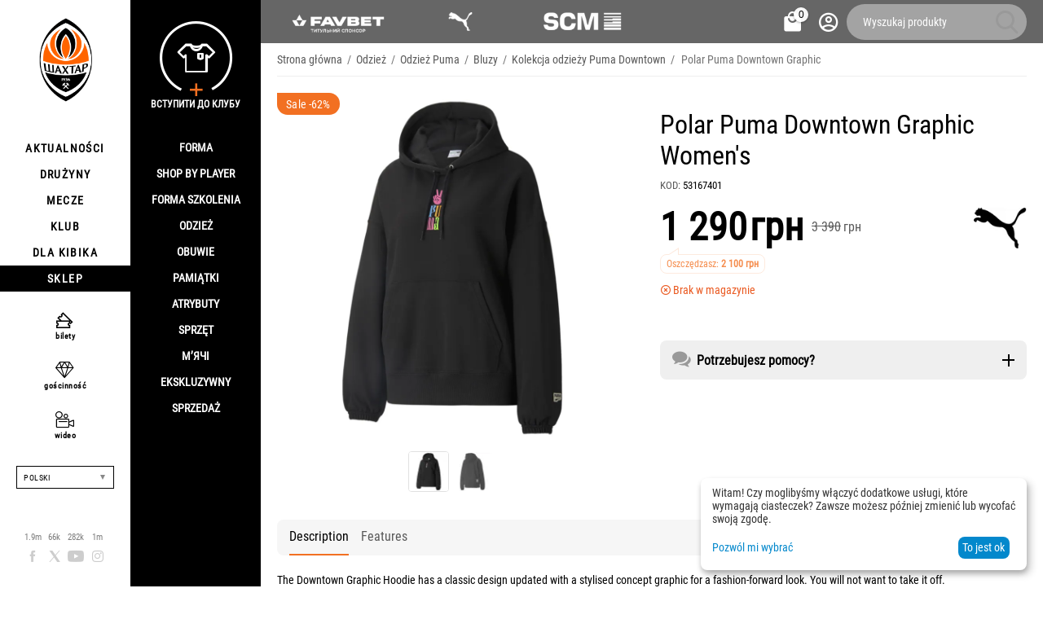

--- FILE ---
content_type: text/html; charset=utf-8
request_url: https://shop.shakhtar.com/pl/hudi-downtown-graphic-womens-2/
body_size: 21215
content:
<!DOCTYPE html>
<html 
class="
sticky-top-panel "    lang="pl"
    dir="ltr"
    class=" "
>
<head>
<title>Kup Polar Puma Downtown Graphic Women&#039;s | 53167401 | Oficjalny sklep internetowy klubu piłkarskiego Shakhtar</title>
<base href="https://shop.shakhtar.com/" />
<meta http-equiv="Content-Type" content="text/html; charset=utf-8" data-ca-mode="" />
<meta name="viewport" content="width=device-width, initial-scale=1, user-scalable=no, viewport-fit=cover" />
<meta name="description" content="W magazynie. Oryginalny! Kup Polar Puma Downtown Graphic | 53167401 | Niskie ceny, oryginalne produkty, gwarancja jakości. Kup z dostawą do dowolnego miasta w Polsce." />

    <meta name="keywords" content="Kup Polar Puma Downtown Graphic Women&#039;s 53167401 , 531674-01 , 531674_01 , 531674/01 , 531674 01" />

<meta name="format-detection" content="telephone=no">

            <link rel="canonical" href="https://shop.shakhtar.com/pl/hudi-downtown-graphic-womens-2/" />    
                        
    <link title="Українська" dir="ltr" type="text/html" rel="alternate" hreflang="x-default" href="https://shop.shakhtar.com/hudi-downtown-graphic-womens-2/" />
    <link title="Українська" dir="ltr" type="text/html" rel="alternate" hreflang="uk" href="https://shop.shakhtar.com/hudi-downtown-graphic-womens-2/" />
    <link title="English" dir="ltr" type="text/html" rel="alternate" hreflang="en" href="https://shop.shakhtar.com/en/hudi-downtown-graphic-womens-2/" />
    <link title="Polski" dir="ltr" type="text/html" rel="alternate" hreflang="pl" href="https://shop.shakhtar.com/pl/hudi-downtown-graphic-womens-2/" />
    <link title="Deutsch" dir="ltr" type="text/html" rel="alternate" hreflang="de" href="https://shop.shakhtar.com/de/hudi-downtown-graphic-womens-2/" />
    <link title="Русский" dir="ltr" type="text/html" rel="alternate" hreflang="ru" href="https://shop.shakhtar.com/ru/hudi-downtown-graphic-womens-2/" />

    <!-- Inline script moved to the bottom of the page -->
    <meta property="og:type" content="website" />
<meta property="og:locale" content="pl" />
<meta property="og:title" content="Kup Polar Puma Downtown Graphic Women&#039;s | 53167401 | Oficjalny sklep internetowy klubu piłkarskiego Shakhtar" />
<meta property="og:description" content="W magazynie. Oryginalny! Kup Polar Puma Downtown Graphic | 53167401 | Niskie ceny, oryginalne produkty, gwarancja jakości. Kup z dostawą do dowolnego miasta w Polsce." />
<meta property="og:url" content="https://shop.shakhtar.com/pl/hudi-downtown-graphic-womens-2/" />
    <meta property="og:image" content="https://shop.shakhtar.com/images/ab__webp/detailed/8/puma__531674-01_jpg.webp" />

    <meta name="theme-color" content="#ffffff">
<!-- Meta Pixel Code -->

<script type="d3537c36598c1b0d98955266-text/javascript">

!function(f,b,e,v,n,t,s)

{if(f.fbq)return;n=f.fbq=function(){n.callMethod?

n.callMethod.apply(n,arguments):n.queue.push(arguments)};

if(!f._fbq)f._fbq=n;n.push=n;n.loaded=!0;n.version='2.0';

n.queue=[];t=b.createElement(e);t.async=!0;

t.src=v;s=b.getElementsByTagName(e)[0];

s.parentNode.insertBefore(t,s)}(window, document,'script',

'https://connect.facebook.net/en_US/fbevents.js');

fbq('init', '1052796669612016');

fbq('track', 'PageView');

</script>

<noscript><img height="1" width="1" style="display:none"

src="https://www.facebook.com/tr?id=1052796669612016&ev=PageView&noscript=1"

/></noscript>

<!-- End Meta Pixel Code -->
    <link href="https://shop.shakhtar.com/images/logos/8/logo_Shakhtar_RGB__forWEB__3.jpg" rel="shortcut icon" type="image/jpeg" />

<style>
    @media (min-width: 981px) and (hover: hover) {
        #tygh_main_container > .tygh-header{
            background: rgba(0, 0, 0, .6)!important;
        }
    }
</style><link type="text/css" rel="stylesheet" href="https://shop.shakhtar.com/var/cache/misc/assets/design/themes/abt__unitheme2/css/standalone.a53096ec29a1f932edbcd6a6911dff26.css?1768549294" />

    

<!-- Inline script moved to the bottom of the page -->
<!-- Inline script moved to the bottom of the page -->

<!-- Inline script moved to the bottom of the page -->
    <script data-no-defer type="d3537c36598c1b0d98955266-text/javascript" src="https://shop.shakhtar.com/var/files/gdpr/klaro/config.js">
    </script>
    <script data-no-defer data-klaro-config="klaroConfig" data-config="klaroConfig" type="d3537c36598c1b0d98955266-text/javascript" src="https://shop.shakhtar.com/js/addons/gdpr/lib/klaro.js">
    </script>
    <!-- Inline script moved to the bottom of the page -->

<link rel="preload" href="https://shop.shakhtar.com/images/logos/8/logo_Shakhtar.webp" as="image">
<link rel="preload" href="https://shop.shakhtar.com/images/thumbnails/900/900/detailed/8/puma__531674-01.jpg.webp" as="image">
</head>

<body>
            
        <div class="ty-tygh  " data-ca-element="mainContainer" id="tygh_container">

        <div id="ajax_overlay" class="ty-ajax-overlay"></div>
<div id="ajax_loading_box" class="ty-ajax-loading-box"></div>
        <div class="cm-notification-container notification-container">
</div>
        <div class="ty-helper-container "
                    id="tygh_main_container">
                                             

<div class="tygh-header clearfix">
                <div class="container-fluid  header-grid light-header v2">
                                                
                <div class="container-fluid-row">
<div class="row-fluid ">        <div class="span16 top-menu-grid " >
                    <div class="row-fluid ">        <div class="span4 top-logo " >
                    <div class="hidden-phone sponsors-top  ">
                <div class="ut2-h__menu"><div class="ty-menu__wrapper"><a href="javascript:void(0);" onclick="if (!window.__cfRLUnblockHandlers) return false; $(this).next().toggleClass('view');$(this).toggleClass('open');" class="ty-menu__menu-btn m-button" data-cf-modified-d3537c36598c1b0d98955266-=""><i class="ut2-icon-outline-menu"></i></a><ul class="ty-menu__items cm-responsive-menu"><li class="ty-menu__item ty-menu__item-nodrop cm-menu-item-responsive" data-subitems-count="0" data-settings-cols="2"><a href="https://www.favbet.ua/" class="ty-menu__item-link a-first-lvl"><span class="item-icon">

    
<img class="ty-pict  ut2-mwi-icon   cm-image" alt="" title="" width="160" height="50" src="https://shop.shakhtar.com/images/ab__webp/abt__ut2/menu-with-icon/11/slider-logo-favbet_ukr_png.webp" />

<bdi> </bdi>
	                        </span>
	                    </a>

                                            </li>
                <li class="ty-menu__item ty-menu__item-nodrop cm-menu-item-responsive" data-subitems-count="0" data-settings-cols="2"><a href="https://ua.puma.com/ru/" class="ty-menu__item-link a-first-lvl"><span class="item-icon">

    
<img class="ty-pict  ut2-mwi-icon   cm-image" alt="" title="" width="160" height="30" src="https://shop.shakhtar.com/images/ab__webp/abt__ut2/menu-with-icon/9/slider-logo-puma_chh1-g2_png.webp" />

<bdi> </bdi>
	                        </span>
	                    </a>

                                            </li>
                <li class="ty-menu__item ty-menu__item-nodrop cm-menu-item-responsive" data-subitems-count="0" data-settings-cols="2"><a href="http://www.scm.com.ua/" class="ty-menu__item-link a-first-lvl"><span class="item-icon">

    
<img class="ty-pict  ut2-mwi-icon   cm-image" alt="" title="" width="160" height="50" src="https://shop.shakhtar.com/images/ab__webp/abt__ut2/menu-with-icon/9/logo-scm_en_png.webp" />

<bdi> </bdi>
	                        </span>
	                    </a>

                                            </li>
                                
            </ul>
        </div>
    </div>

<!-- Inline script moved to the bottom of the page -->


                    </div><div class="sh__menu ">
                <div id="sw_dropdown_66" class="ut2-sp-n cm-combination cm-abt--ut2-toggle-scroll  cm-external-triggered"><i class="ut2-icon-outline-menu"></i></div><div id="dropdown_66" class="ut2-sw-b hidden cm-external-click" data-ca-external-click-id="sw_dropdown_66"></div><div class="ut2-sw-w sh__menu"><div class="ut2-scroll"><div class="ut2-sw"><div class="ut2-sp-f cm-combination cm-abt--ut2-toggle-scroll" id="off_dropdown_66" style="display:none;"><i class="ut2-icon-baseline-close"></i></div><div class="ut2-rb menu-logo"><div class="ty-logo-container">
    
            <a href="https://shop.shakhtar.com/pl/" title="">
        
    

    
    
                            
        
        <img class="ty-pict  ty-logo-container__image   cm-image" width="107" height="170" alt="" title="" id="det_img_2399362490" src="https://shop.shakhtar.com/images/logos/8/logo_Shakhtar.webp" />

    
            </a>
    </div></div><nav class="ut2-fm  sidebar-navigation"><div class="ut2-fmbtm hidden">Back to main</div><div class="ut2-fmw"><div class="ut2-lfl "><p><a href="https://shakhtar.com/news/all-news/"><span>Aktualności</span></a></p><i></i><div class="ut2-slw"><div class="ut2-lsl"><p><a href="https://shakhtar.com/news/all-news/" >Wszystkie</a></p></div><div class="ut2-lsl"><p><a href="https://shakhtar.com/news/tickets-news/" >Shakhtar Social</a></p></div><div class="ut2-lsl"><p><a href="https://shakhtar.com/news/tickets-news/" >Bilety</a></p></div><div class="ut2-lsl"><p><a href="https://shakhtar.com/uk-ua/news/shakhtar-women-news/" >Szachtar Kobiety</a></p></div></div></div><div class="ut2-lfl "><p><a href="https://shakhtar.com/players/first-team/"><span>Drużyny</span></a></p><i></i><div class="ut2-slw"><div class="ut2-lsl"><p><a href="https://shakhtar.com/players/first-team/" >Szachtar</a></p></div><div class="ut2-lsl"><p><a href="https://shakhtar.com/uk-ua/players/shakhtar-u19/" >Szachtar U19</a></p></div><div class="ut2-lsl"><p><a href="https://shakhtar.com/uk-ua/players/shakhtar-women/" >Szachtar Kobiet</a></p></div><div class="ut2-lsl"><p><a href="https://shakhtar.com/uk-ua/players/legends/" >Legendy</a></p></div></div></div><div class="ut2-lfl "><p><a href="https://shakhtar.com/matchday/fixtures/"><span>Mecze</span></a></p><i></i><div class="ut2-slw"><div class="ut2-lsl"><p><a href="https://shakhtar.com/uk-ua/matchday/fixtures/" >Kalendarz meczów</a></p></div><div class="ut2-lsl"><p><a href="https://shakhtar.com/uk-ua/matchday/results/" >Wyniki</a></p></div><div class="ut2-lsl"><p><a href="https://shakhtar.com/uk-ua/matchday/table/" >Tabele</a></p></div></div></div><div class="ut2-lfl "><p><a href="https://shakhtar.com/club/intro#intro"><span>Klub</span></a></p><i></i><div class="ut2-slw"><div class="ut2-lsl"><p><a href="https://shakhtar.com/uk-ua/club/timeline/" >Historia</a></p></div><div class="ut2-lsl"><p><a href="https://shakhtar.com/uk-ua/club/partners/" >Partners</a></p></div><div class="ut2-lsl"><p><a href="https://shakhtar.com/uk-ua/club/philosophy-and-crest/" > Filozofia</a></p></div><div class="ut2-lsl"><p><a href="https://shakhtar.com/uk-ua/club/infrastructure/" >Infrastruktura</a></p></div><div class="ut2-lsl"><p><a href="https://shakhtar.com/uk-ua/club/honours/" >Osiągnięcie</a></p></div><div class="ut2-lsl"><p><a href="https://shakhtar.com/uk-ua/club/management/" >Kierownictwo</a></p></div><div class="ut2-lsl"><p><a href="https://shakhtar.com/uk-ua/club/shakhtar-social/" >Shakhtar Social</a></p></div><div class="ut2-lsl"><p><a href="https://proschool.shakhtar.com/ua" >Shakhtar Pro</a></p></div><div class="ut2-lsl"><p><a href="https://shakhtar.com/uk-ua/club/academy/" >Akademia</a></p></div><div class="ut2-lsl"><p><a href="https://franchise.shakhtar.com/Ua" >Franczyzowa</a></p></div><div class="ut2-lsl"><p><a href="https://shakhtar.com/uk-ua/club/accreditation/" >Akredytacja medialna</a></p></div><div class="ut2-lsl"><p><a href="https://shakhtar.com/uk-ua/club/annual-report/" >Roczny raport</a></p></div><div class="ut2-lsl"><p><a href="https://shakhtar.com/uk-ua/club/official-information/" >Oficjalne informacje</a></p></div><div class="ut2-lsl"><p><a href="https://career.shakhtar.com/" >Praca</a></p></div><div class="ut2-lsl"><p><a href="https://shakhtar.com/uk-ua/club/contacts/" >Kontakt</a></p></div></div></div><div class="ut2-lfl "><p><a href="https://shakhtar.com/fans/fan-clubs/"><span>Dla kibika</span></a></p><i></i><div class="ut2-slw"><div class="ut2-lsl"><p><a href="https://shakhtar.com/uk-ua/fans/fan-clubs/" >Kluby kibica</a></p></div><div class="ut2-lsl"><p><a href="https://shakhtar.com/uk-ua/fans/family-club/" > Klub rodzinny</a></p></div></div></div><div class="ut2-lfl active"><p><a href="https://shop.shakhtar.com/pl/"><span> Sklep</span></a></p><i></i><div class="ut2-slw"><div class="ut2-lsl"><p><a href="javascript:void(0)" >Forma</a></p><ul class="ut2-tlw"><li><a href="https://shop.shakhtar.com/pl/kits/jersey/" class="">Formularz</a></li><li><a href="https://shop.shakhtar.com/pl/kits/home-2025/" class="">Formularz domowy</a></li><li><a href="https://shop.shakhtar.com/pl/kits/away-2025/" class="">Forma wyjazdowa</a></li><li><a href="https://shop.shakhtar.com/pl/kits/3rd/" class=""> Trzeci zestaw</a></li><li><a href="https://shop.shakhtar.com/pl/kits/gk/" class="">Strój bramkarza</a></li><li><a href="https://shop.shakhtar.com/pl/kits/jr/" class="">Forma dziecięca</a></li><li><a href="https://shop.shakhtar.com/pl/kits/womens/" class="">Forma kobieca</a></li><li><a href="javascript:void(0)" class=""> </a></li><li><a href="https://shop.shakhtar.com/pl/kits/sezonu-2021-22/" class="">Forma sezonu 2021/22</a></li><li><a href="https://shop.shakhtar.com/pl/kits/sezonu-2023-24/" class="">Форма сезону-2022/24</a></li><li><a href="https://shop.shakhtar.com/pl/kits/sezonu-2024-25/" class="">Форма сезону-2024/25</a></li><li><a href="https://shop.shakhtar.com/pl/kits/sezonu-2025-26/" class="">Форма сезону-2025/26</a></li></ul></div><div class="ut2-lsl"><p><a href="https://shop.shakhtar.com/pl/first-team/" >Shop By Player</a></p></div><div class="ut2-lsl"><p><a href="https://shop.shakhtar.com/pl/clothes/puma-fcsd-training/" >Forma szkolenia</a></p></div><div class="ut2-lsl"><p><a href="javascript:void(0)" >Odzież</a></p><ul class="ut2-tlw"><li><a href="https://shop.shakhtar.com/pl/clothes/mens/" class="">Do mężczyzn</a></li><li><a href="https://shop.shakhtar.com/pl/clothes/womens/" class="">Do kobiet</a></li><li><a href="https://shop.shakhtar.com/pl/clothes/jr/" class="">Do dzieci</a></li></ul></div><div class="ut2-lsl"><p><a href="javascript:void(0)" >Obuwie</a></p><ul class="ut2-tlw"><li><a href="https://shop.shakhtar.com/pl/shoes/mens/" class="">Do mężczyzn</a></li><li><a href="https://shop.shakhtar.com/pl/shoes/womens/" class="">Do kobiet</a></li><li><a href="https://shop.shakhtar.com/pl/shoes/jr/" class="">Do dzieci</a></li></ul></div><div class="ut2-lsl"><p><a href="https://shop.shakhtar.com/pl/souvenirs/" >Pamiątki</a></p></div><div class="ut2-lsl"><p><a href="https://shop.shakhtar.com/pl/atributika/" >Atrybuty</a></p></div><div class="ut2-lsl"><p><a href="https://shop.shakhtar.com/pl/equipment/" >Sprzęt</a></p></div><div class="ut2-lsl"><p><a href="https://shop.shakhtar.com/pl/balls/" >М’ячі</a></p></div><div class="ut2-lsl"><p><a href="https://shop.shakhtar.com/pl/exclusive/" >Ekskluzywny</a></p></div><div class="ut2-lsl"><p><a href="https://shop.shakhtar.com/pl/sale/" >Sprzedaż</a></p></div></div></div></div></nav><!-- Inline script moved to the bottom of the page --><nav class="ut2-fm  feature-navigation"><div class="ut2-fmbtm hidden">Back to main</div><div class="ut2-fmw"><div class="ut2-lfl feature-navigation_tickets "><p><a href="https://tickets.shakhtar.com/"><span>bilety</span></a></p></div><div class="ut2-lfl feature-navigation_hospitality"><p><a href="https://shakhtar.com/hospitality/sky-boxes/"><span>gościnność</span></a></p></div><div class="ut2-lfl feature-navigation_tv "><p><a href="http://video.shakhtar.com/uk"><span>wideo</span></a></p></div></div></nav><!-- Inline script moved to the bottom of the page --><div class="ut2-rb sidebar-language"><div class="ut2-languages clearfix" id="languages_1">
                                                            <div class="ty-select-wrapper">
    
    <a class="ty-select-block__a cm-combination" id="sw_select_pl_wrap_language_696acfc73fd44">
                <span class="ty-select-block__a-item ">Polski</span>
        <span
        class="ty-icon ty-icon-down-micro ty-select-block__arrow"
                                    ></span>

    </a>

    <div id="select_pl_wrap_language_696acfc73fd44" class="ty-select-block cm-popup-box hidden">
        <ul class="cm-select-list ty-select-block__list ty-flags">
                            <li class="ty-select-block__list-item">
                    <a rel="nofollow" href="https://shop.shakhtar.com/hudi-downtown-graphic-womens-2/" class="ty-select-block__list-a  "  data-ca-name="uk">
                                        Українська                    </a>
                </li>
                            <li class="ty-select-block__list-item">
                    <a rel="nofollow" href="https://shop.shakhtar.com/en/hudi-downtown-graphic-womens-2/" class="ty-select-block__list-a  "  data-ca-name="en">
                                        English                    </a>
                </li>
                            <li class="ty-select-block__list-item">
                    <a rel="nofollow" href="https://shop.shakhtar.com/pl/hudi-downtown-graphic-womens-2/" class="ty-select-block__list-a is-active "  data-ca-name="pl">
                                        Polski                    </a>
                </li>
                            <li class="ty-select-block__list-item">
                    <a rel="nofollow" href="https://shop.shakhtar.com/de/hudi-downtown-graphic-womens-2/" class="ty-select-block__list-a  "  data-ca-name="de">
                                        Deutsch                    </a>
                </li>
                            <li class="ty-select-block__list-item">
                    <a rel="nofollow" href="https://shop.shakhtar.com/ru/hudi-downtown-graphic-womens-2/" class="ty-select-block__list-a  "  data-ca-name="ru">
                                        Русский                    </a>
                </li>
                    </ul>
    </div>
</div>
    <!--languages_1--></div></div><div class="ut2-rb"><div class="ty-wysiwyg-content"  data-ca-live-editor-object-id="358" data-ca-live-editor-object-type="products"><div class="sidebar-social">
    <ul class="list">
            <li>
                <a href="//facebook.com/fcshakhtar" target="_blank" class="sidebar-social_facebook" onclick="if (!window.__cfRLUnblockHandlers) return false; dataLayer.push({'eventCategory':'Social_Network_Button', 'eventAction':'Cliсk', 'virtualUrl':'/funnel/Social_Network_Button', 'event':'UAevent'})" data-cf-modified-d3537c36598c1b0d98955266-="">1.9m</a>
            </li>
            <li>
                <a href="//twitter.com/fcshakhtar" target="_blank" class="sidebar-social_twitter" onclick="if (!window.__cfRLUnblockHandlers) return false; dataLayer.push({'eventCategory':'Social_Network_Button', 'eventAction':'Cliсk', 'virtualUrl':'/funnel/Social_Network_Button', 'event':'UAevent'})" data-cf-modified-d3537c36598c1b0d98955266-="">66k</a>
            </li>
            <li>
                <a href="//youtube.com/shakhtartv" target="_blank" class="sidebar-social_youtube" onclick="if (!window.__cfRLUnblockHandlers) return false; dataLayer.push({'eventCategory':'Social_Network_Button', 'eventAction':'Cliсk', 'virtualUrl':'/funnel/Social_Network_Button', 'event':'UAevent'})" data-cf-modified-d3537c36598c1b0d98955266-="">282k</a>
            </li>
            <li>
                <a href="//instagram.com/fcshakhtar" target="_blank" class="sidebar-social_instagram" onclick="if (!window.__cfRLUnblockHandlers) return false; dataLayer.push({'eventCategory':'Social_Network_Button', 'eventAction':'Cliсk', 'virtualUrl':'/funnel/Social_Network_Button', 'event':'UAevent'})" data-cf-modified-d3537c36598c1b0d98955266-="">1m</a>
            </li>
    </ul>
</div></div></div><div class="ut2-rb sidebar-top-right"><div class="ty-wysiwyg-content"  data-ca-live-editor-object-id="358" data-ca-live-editor-object-type="products"><div class="join-the-club-wrapper">
	<a href="javascript:void(0);" class="js-full-fancybox js-login" style="padding:0px;" onclick="if (!window.__cfRLUnblockHandlers) return false; dataLayer.push({'eventCategory':'Membership_Button', 'eventAction':'Cliсk', 'virtualUrl':'/funnel/Membership_Button', 'event':'UAevent'})" data-cf-modified-d3537c36598c1b0d98955266-="">
		<div class="join-the-club">
			<span class="image"></span>
			<span class="text">Вступити до клубу</span>
		</div>
	</a>
</div></div></div></div></div></div>
                    </div>
            </div>

                                        
                                        
            
        <div class="span12 top-buttons top-button-cart " >
                    <div class="ut2-top-cart-content ">
                    <div class="ty-dropdown-box" id="cart_status_836">
        <div id="sw_dropdown_836" class="ty-dropdown-box__title cm-combination">
        <a href="https://shop.shakhtar.com/pl/cart/" class="ac-title ty-hand" id="cart_icon_836">
                                                <i class="ut2-icon-use_icon_cart empty"><span class="ty-minicart-count ty-hand empty">0</span></i><span>Koszyk<i class="ut2-icon-outline-expand_more"></i></span>
                            
        <!--cart_icon_836--></a>
        </div>
        <div id="dropdown_836" class="cm-popup-box ty-dropdown-box__content ty-dropdown-box__content--cart hidden">
                            <div class="cm-cart-content cm-cart-content-thumb cm-cart-content-delete" id="cart_content_836">
                    <div class="ut2-cart-title">Produkty w koszyku:</div>
                        <div class="ty-cart-items">
                                                            <div class="ty-cart-items__empty ty-center">Koszyk jest pusty</div>
                                                    </div>

                                            <div class="cm-cart-buttons ty-cart-content__buttons buttons-container hidden">
                                                                                    
                            <a href="https://shop.shakhtar.com/pl/cart/" rel="nofollow" class="ty-btn ty-btn__outline">Zobacz koszyk</a>
                                                                        
 
    <a href="https://shop.shakhtar.com/pl/checkout/"  class="ty-btn ty-btn__primary " ><span
        class="ty-icon ty-icon-ok"
                                    ></span>
<bdi>Kasa</bdi></a>
                                                    </div>
                    
                <!--cart_content_836--></div>
            
        </div>
    <!--cart_status_836--></div>


                    </div><div class="ut2-top-my-account ">
                <div class="ty-dropdown-box" id="account_info_675">
    <div id="sw_dropdown_69" class="ty-dropdown-box__title cm-combination">
        <div>
                            <a class="ac-title" href="https://shop.shakhtar.com/pl/profiles-update/">
	                <i class="ut2-icon-outline-account-circle"></i>
                    <span >Акаунт<i class="ut2-icon-outline-expand_more"></i></span>
                </a>
            
        </div>
    </div>

    <div id="dropdown_69" class="cm-popup-box ty-dropdown-box__content hidden">

                <ul class="ty-account-info">
                                        <li class="ty-account-info__item ty-dropdown-box__item"><a class="ty-account-info__a underlined" href="https://shop.shakhtar.com/pl/orders/" rel="nofollow">Zamówienia</a></li>
                            
        </ul>

                    <div class="ty-account-info__orders updates-wrapper track-orders" id="track_orders_block_675">
                <form action="https://shop.shakhtar.com/pl/" method="POST" class="cm-ajax cm-post cm-ajax-full-render" name="track_order_quick">
                    <input type="hidden" name="result_ids" value="track_orders_block_*" />
                    <input type="hidden" name="return_url" value="index.php?sl=pl&amp;dispatch=products.view&amp;product_id=358" />

                    <div class="ty-account-info__orders-txt">Śledź swoje zamówienie</div>

                    <div class="ty-account-info__orders-input ty-control-group ty-input-append">
                        <label for="track_order_item675" class="cm-required hidden">Śledź swoje zamówienie</label>
                        <input type="text" size="20" class="ty-input-text cm-hint" id="track_order_item675" name="track_data" value="Numer zamówienia/E-mail" />
                        <button title="Szukaj" class="ty-btn-go" type="submit"><span
        class="ty-icon ty-icon-right-dir ty-btn-go__icon"
                                    ></span>
</button>
<input type="hidden" name="dispatch" value="orders.track_request" />
                                            </div>
                <input type="hidden" name="security_hash" class="cm-no-hide-input" value="8480efdce92e2800555c400df7dd5540" /></form>
                <!--track_orders_block_675--></div>
        
        <div class="ty-account-info__buttons buttons-container">
                            <a href="https://shop.shakhtar.com/pl/login/?return_url=index.php%3Fsl%3Dpl%26dispatch%3Dproducts.view%26product_id%3D358" data-ca-target-id="login_block675" class="cm-dialog-opener cm-dialog-auto-size ty-btn ty-btn__secondary" rel="nofollow">Zaloguj się</a><a href="https://shop.shakhtar.com/pl/profiles-add/" rel="nofollow" class="ty-btn ty-btn__primary">Zarejestruj się</a>
                <div  id="login_block675" class="hidden" title="Zaloguj się">
                    <div class="ty-login-popup">
                                            </div>
                </div>
                    </div>
<!--account_info_675--></div>
</div>
                    </div><a href="javascript:void(0);" rel="nofollow" onclick="if (!window.__cfRLUnblockHandlers) return false; $(this).parent().next().toggleClass('hidden');$(this).next().toggleClass('view');$(this).toggleClass('hidden');" class="ut2-btn-search" data-cf-modified-d3537c36598c1b0d98955266-=""><i class="ut2-icon-search"></i></a>

<div class="ty-search-block">
    <form action="https://shop.shakhtar.com/pl/" name="search_form" method="get">
        <input type="hidden" name="match" value="all" />
        <input type="hidden" name="subcats" value="Y" />
        <input type="hidden" name="pcode_from_q" value="Y" />
        <input type="hidden" name="pshort" value="Y" />
        <input type="hidden" name="pfull" value="Y" />
        <input type="hidden" name="pname" value="Y" />
        <input type="hidden" name="pkeywords" value="Y" />
        <input type="hidden" name="search_performed" value="Y" />

        

        <input type="text" name="q" value="" id="search_input" title="Wyszukaj produkty" class="ty-search-block__input cm-hint" /><button title="Szukaj" class="ty-search-magnifier" type="submit"><i class="ut2-icon-search"></i></button>
<input type="hidden" name="dispatch" value="products.search" />
        
    <input type="hidden" name="security_hash" class="cm-no-hide-input" value="8480efdce92e2800555c400df7dd5540" /></form>
</div>
            </div>
</div>
            </div>
</div>
    </div>                                        
    
        </div>
    

</div>

    <div class="tygh-content clearfix">
                    <div class="container-fluid  content-grid">
                                                
                <div class="container-fluid-row">
<div class="row-fluid ">        <div class="span16 main-content-grid ut2-bottom" >
                    <!-- Inline script moved to the bottom of the page -->


            
                

    <div class="ut2-pb ty-product-block ty-product-detail ut2-big-image ut2-big-image-flat ">

        <div class="ut2-breadcrumbs__wrapper">
                            <div id="breadcrumbs_71">

                    <div class="ty-breadcrumbs clearfix">
            <a href="https://shop.shakhtar.com/pl/" class="ty-breadcrumbs__a"><bdi>Strona główna</bdi></a><span class="ty-breadcrumbs__slash">/</span><a href="https://shop.shakhtar.com/pl/clothes/" class="ty-breadcrumbs__a"><bdi>Odzież</bdi></a><span class="ty-breadcrumbs__slash">/</span><a href="https://shop.shakhtar.com/pl/clothes/puma/" class="ty-breadcrumbs__a"><bdi>Odzież Puma</bdi></a><span class="ty-breadcrumbs__slash">/</span><a href="https://shop.shakhtar.com/pl/clothes/hoodies-and-sweatshirts/" class="ty-breadcrumbs__a"><bdi>Bluzy</bdi></a><span class="ty-breadcrumbs__slash">/</span><a href="https://shop.shakhtar.com/pl/clothes/puma-downtown/" class="ty-breadcrumbs__a"><bdi>Kolekcja odzieży Puma Downtown</bdi></a><span class="ty-breadcrumbs__slash">/</span><span class="ty-breadcrumbs__current"><bdi>Polar Puma Downtown Graphic</bdi></span>        </div>

                <!-- Inline script moved to the bottom of the page -->
            <!--breadcrumbs_71--></div>            
        </div>

        
            <div class="ut2-pb__wrapper clearfix">
            
                                
    
    







































    



                                <form action="https://shop.shakhtar.com/pl/" method="post" name="product_form_358" enctype="multipart/form-data" class="cm-disable-empty-files  cm-ajax cm-ajax-full-render cm-ajax-status-middle ">
<input type="hidden" name="result_ids" value="cart_status*,wish_list*,checkout*,account_info*,abt__ut2_wishlist_count" />
<input type="hidden" name="redirect_url" value="index.php?sl=pl&amp;dispatch=products.view&amp;product_id=358" />
<input type="hidden" name="product_data[358][product_id]" value="358" />


                
                <div class="ut2-pb__img-wrapper ty-product-block__img-wrapper">
                        
                                                                

                                            <div class="ut2-pb__img  cm-reload-358 ut2-pb__as-gallery" data-ca-previewer="true" id="product_images_358_update">

    						
    
    
    

                        <input type="hidden" name="ab__stickers_output_side" value="L">                                            <div class="ab-stickers-wrapper ab-hidden">
                            
                                    
                                                                                                                
                    
                                                                    <div class="ab-stickers-container ab-stickers-container__TL column-filling">
                                                                                            
                                                                                                        <div class="ab-sticker-full_size" data-ab-sticker-id="16-ba6c-pl-af3b2b8820e18dc9f7627652617b69f4" data-placeholders='a:1:{s:10:&quot;[discount]&quot;;i:62;}'></div>
                                                                                    </div>
                                                                </div>
                    
    
    
<div class="ty-product-img cm-preview-wrapper" id="product_images_358">
                
        
    
                    
                            
        
        <a id="det_img_link_358_8848" data-ca-image-id="preview[product_images_358]" class="cm-image-previewer cm-previewer ty-previewer" data-ca-image-width="2000" data-ca-image-height="2000" href="https://shop.shakhtar.com/images/ab__webp/detailed/8/puma__531674-01_jpg.webp" title=""><img class="ty-pict     cm-image" alt="" title="" srcset="https://shop.shakhtar.com/images/thumbnails/1800/1800/detailed/8/puma__531674-01.jpg.webp 2x" id="det_img_358_8848" width="900" height="900" src="https://shop.shakhtar.com/images/thumbnails/900/900/detailed/8/puma__531674-01.jpg.webp" /><svg class="ty-pict__container" aria-hidden="true" width="900" height="900" viewBox="0 0 900 900" style="max-height: 100%; max-width: 100%; position: absolute; top: 0; left: 50%; transform: translateX(-50%); z-index: -1;"><rect fill="transparent" width="900" height="900"></rect></svg>
<span class="ty-previewer__icon hidden-phone"></span></a>

                                                                            

    
                <a id="det_img_link_358_10405" data-ca-image-id="preview[product_images_358]" class="cm-image-previewer hidden cm-previewer ty-previewer" data-ca-image-width="2000" data-ca-image-height="2000" href="https://shop.shakhtar.com/images/ab__webp/detailed/10/531674_01_jpg.webp" title=""><img class="ty-pict     cm-image" alt="" title="" srcset="https://shop.shakhtar.com/images/thumbnails/1800/1800/detailed/10/531674_01.jpg.webp 2x" id="det_img_358_10405" width="900" height="900" src="https://shop.shakhtar.com/images/thumbnails/900/900/detailed/10/531674_01.jpg.webp" /><svg class="ty-pict__container" aria-hidden="true" width="900" height="900" viewBox="0 0 900 900" style="max-height: 100%; max-width: 100%; position: absolute; top: 0; left: 50%; transform: translateX(-50%); z-index: -1;"><rect fill="transparent" width="900" height="900"></rect></svg>
<span class="ty-previewer__icon hidden-phone"></span></a>
            </div>


                    <input type="hidden" name="no_cache" value="1" />
        <div class="ty-center ty-product-bigpicture-thumbnails_gallery"><div class="cm-image-gallery-wrapper ty-thumbnails_gallery ty-inline-block"><div class="ty-product-thumbnails owl-carousel cm-image-gallery" id="images_preview_358"><div class="cm-item-gallery ty-float-left"><a data-ca-gallery-large-id="det_img_link_358_8848" class="cm-gallery-item cm-thumbnails-mini active ty-product-thumbnails__item" style="width: 50px" data-ca-image-order="0" data-ca-parent="#product_images_358">            

    
                <img class="ty-pict     cm-image" alt="" title="" srcset="https://shop.shakhtar.com/images/thumbnails/100/100/detailed/8/puma__531674-01.jpg.webp 2x" id="det_img_358_8848_mini" width="50" height="50" src="https://shop.shakhtar.com/images/thumbnails/50/50/detailed/8/puma__531674-01.jpg.webp" />

</a></div><div class="cm-item-gallery ty-float-left"><a data-ca-gallery-large-id="det_img_link_358_10405" class="cm-gallery-item cm-thumbnails-mini ty-product-thumbnails__item" style="width: 50px" data-ca-image-order="1" data-ca-parent="#product_images_358">            

    
                <img class="ty-pict     cm-image" alt="" title="" srcset="https://shop.shakhtar.com/images/thumbnails/100/100/detailed/10/531674_01.jpg.webp 2x" id="det_img_358_10405_mini" width="50" height="50" src="https://shop.shakhtar.com/images/thumbnails/50/50/detailed/10/531674_01.jpg.webp" />

</a></div></div>
            </div>
        </div>
        
    
<!--override with ab__image_previewers-->
    <!-- Inline script moved to the bottom of the page -->
<!-- Inline script moved to the bottom of the page -->



        <template id="ab__image_previewer_template_preview[product_images_358]">
                        <div class="pswp" tabindex="-1" role="dialog" aria-hidden="true">
            <div class="pswp__bg"></div>
            <div class="pswp__scroll-wrap">
                <div class="pswp__container">
                    <div class="pswp__item"></div>
                    <div class="pswp__item"></div>
                    <div class="pswp__item"></div>
                </div>
                <div class="pswp__ui pswp__ui--hidden">
                    <div class="pswp__top-bar">
                        <div class="pswp__title">Polar Puma Downtown Graphic Women's</div>
                        <button class="pswp__button pswp__button--close" title="Close (Esc)"></button>
                        <button class="pswp__button pswp__button--share" title="Share"></button>
                        <button class="pswp__button pswp__button--fs" title="Toggle fullscreen"></button>
                        <button class="pswp__button pswp__button--zoom" title="Zoom in/out"></button>
                        <div class="pswp__preloader">
                            <div class="pswp__preloader__icn">
                                <div class="pswp__preloader__cut">
                                    <div class="pswp__preloader__donut"></div>
                                </div>
                            </div>
                        </div>
                    </div>
                    <div class="pswp__share-modal pswp__share-modal--hidden pswp__single-tap">
                        <div class="pswp__share-tooltip"></div>
                    </div>
                    <button class="pswp__button pswp__button--arrow--left" title="Previous (arrow left)"></button>
                    <button class="pswp__button pswp__button--arrow--right" title="Next (arrow right)"></button>
                                            <div class="pswp__counter"></div>
                        <div class="pswp__dots">
                        </div>
                                        <div class="pswp__caption avail">
                        <div class="pswp__caption__center">
                                                    

    <div class="pswp__price-wrap discounted">   
        <bdi><span>1 290</span>&nbsp;грн</bdi>                    
    </div>

        
                        </div>
                    </div>
                </div>
            </div>
        </div>
    
    </template>


                            
                            <!--product_images_358_update--></div>
                                        
                </div>

                <div class="ut2-pb__right">

                                                                                                    
                    
                                            <h1 class="ut2-pb__title" ><bdi>Polar Puma Downtown Graphic Women's</bdi></h1>
                    
                    <div class="ut2-pb__inner-elements-wrap space-between">

                                                

    					                            <div class="ut2-pb__sku">
        	                            	                                    <div class="ty-control-group ty-sku-item cm-hidden-wrapper"
         id="sku_update_358">
        <input type="hidden" name="appearance[show_sku]" value="1"/>
                    <label class="ty-control-group__label" id="sku_358">KOD:</label>
                <span class="ty-control-group__item cm-reload-358"
              id="product_code_358">53167401<!--product_code_358--></span>
    </div>

    
        	                </div>
    	                                    </div>

                    <div class="ut2-pb__inner-elements-wrap space-between">

                        <div class="pr-row-mix ut2-pb__price-wrap prices-container">
        <div class="ty-product-prices">

                                    <div class="ut2-pb__price-actual">
                        <span class="cm-reload-358 ty-price-update" id="price_update_358">
        <input type="hidden" name="appearance[show_price_values]" value="1" />
        <input type="hidden" name="appearance[show_price]" value="1" />
                                                                                                                        <span class="ty-price" id="line_discounted_price_358"><bdi><span id="sec_discounted_price_358" class="ty-price-num">1 290</span>&nbsp;<span class="ty-price-num">грн</span></bdi></span>
                            
                        <!--price_update_358--></span>

                </div>
                                    <span class="cm-reload-358" id="old_price_update_358">
            <input type="hidden" name="appearance[show_old_price]" value="1" />
                                                            <span class="ty-list-price ty-nowrap" id="line_list_price_358"><span class="ty-strike"><bdi><span id="sec_list_price_358" class="ty-list-price ty-nowrap">3 390</span>&nbsp;<span class="ty-list-price ty-nowrap">грн</span></bdi></span></span>
                                        
        <!--old_price_update_358--></span>
            
        
                <div class="ut2-pb__price-old">
                
                        <span class="cm-reload-358" id="line_discount_update_358">
            <input type="hidden" name="appearance[show_price_values]" value="1" />
            <input type="hidden" name="appearance[show_list_discount]" value="1" />
                            <span class="ty-list-price ty-save-price ty-nowrap" id="line_discount_value_358">Oszczędzasz: <bdi><span id="sec_discount_value_358">2 100</span>&nbsp;грн</bdi></span>
                    <!--line_discount_update_358--></span>
    
        </div>

            </div>
    </div>

                                                            
    


                                                                                                                                        <div class="ut2-pb__product-brand">
                                            

    <div class="ty-features-list"><a href="https://shop.shakhtar.com/pl/clothes/puma/" title="Marka: ">            

    
                <img class="ty-pict     cm-image" alt="" title="" srcset="https://shop.shakhtar.com/images/thumbnails/160/124/feature_variant/9/puma.png.webp 2x" width="80" height="62" src="https://shop.shakhtar.com/images/thumbnails/80/62/feature_variant/9/puma.png.webp" />

</a></div>                                        </div>
                                    
                                
                                                                        </div>

                                                <div class="cm-reload-358 stock-wrap" id="product_amount_update_358">
        <input type="hidden" name="appearance[show_product_amount]" value="1" />
                                                        <div class="ty-control-group product-list-field">
                                                <span class="ty-qty-out-of-stock ty-control-group__item" id="out_of_stock_info_358"><i class="ut2-icon-highlight_off"></i>Brak w magazynie</span>
                    </div>
                                        <!--product_amount_update_358--></div>
   
    

                    
                    

                                                            

                                        <div class="ut2-pb__options">
                                                        <div class="cm-reload-358 js-product-options-358" id="product_options_update_358">
        <input type="hidden" name="appearance[show_product_options]" value="1" />
        <input type="hidden" name="appearance[force_show_add_to_cart_button]" value="Y">
                                                                

<input type="hidden" name="appearance[details_page]" value="1" />
    <input type="hidden" name="additional_info[info_type]" value="D" />
    <input type="hidden" name="additional_info[is_preview]" value="" />
    <input type="hidden" name="additional_info[get_icon]" value="1" />
    <input type="hidden" name="additional_info[get_detailed]" value="1" />
    <input type="hidden" name="additional_info[get_additional]" value="" />
    <input type="hidden" name="additional_info[get_options]" value="1" />
    <input type="hidden" name="additional_info[get_discounts]" value="1" />
    <input type="hidden" name="additional_info[get_features]" value="" />
    <input type="hidden" name="additional_info[get_extra]" value="" />
    <input type="hidden" name="additional_info[get_taxed_prices]" value="1" />
    <input type="hidden" name="additional_info[get_for_one_product]" value="1" />
    <input type="hidden" name="additional_info[detailed_params]" value="1" />
    <input type="hidden" name="additional_info[features_display_on]" value="C" />
    <input type="hidden" name="additional_info[get_active_options]" value="" />
    <input type="hidden" name="additional_info[get_only_selectable_options]" value="" />
    <input type="hidden" name="additional_info[get_variation_features_variants]" value="1" />
    <input type="hidden" name="additional_info[get_variation_info]" value="1" />
    <input type="hidden" name="additional_info[get_variation_name]" value="1" />
    <input type="hidden" name="additional_info[get_product_type]" value="" />


<!-- Inline script moved to the bottom of the page -->
        
    <!--product_options_update_358--></div>
    
                    </div>
                    
                    <div class="ut2-pb__advanced-options clearfix">
                                                                                    <div class="cm-reload-358" id="advanced_options_update_358">
                                    
        <!--advanced_options_update_358--></div>
    
                                            </div>

                                            

                                        <div class="ut2-pb__button ty-product-block__button">
                                                <div class="ut2-qty__wrap ">
                                                                                                        <div class="cm-reload-358" id="qty_update_358">
        <input type="hidden" name="appearance[show_qty]" value="" />
        <input type="hidden" name="appearance[capture_options_vs_qty]" value="" />
                                                <input type="hidden" name="product_data[358][amount]" value="1" />
                <!--qty_update_358--></div>
    


                                                                                

                                                    </div>
                                                
                                                <div class="cm-reload-358 " id="add_to_cart_update_358">
<input type="hidden" name="appearance[show_add_to_cart]" value="1" />
<input type="hidden" name="appearance[show_list_buttons]" value="1" />
<input type="hidden" name="appearance[but_role]" value="big" />
<input type="hidden" name="appearance[quick_view]" value="" />



<!--add_to_cart_update_358--></div>


                                                
                    </div>
                    
                    
            <div class="ab__motivation_block ab__vertical_tabs loaded" data-ca-product-id="358" data-ca-result-id="ab__mb_id_71_358">
        <div id="ab__mb_id_71_358">
            <div class="ab__mb_items fill colored" style="border-color: #efefef;">
                <div class="ab__mb_item" style="background-color: #efefef;border-color: #efefef"><div id="sw_ab__mb_id_71_358_1" class="ab__mb_item-title cm-combination"><i class="ty-icon-chat ab__mb_item-icon" style="color:#999999"></i><div class="ab__mb_item-name" >Potrzebujesz pomocy? </div><div class="ab__mb-cm-pl"></div>
</div><div id="ab__mb_id_71_358_1" class="ab__mb_item-description" style="display: none;">
<div class="ty-wysiwyg-content ab-mb-style-presets">
            <h4 class="text-center"><a href="tel:+380676371936"><strong>+38 067 637 1936</strong></a>&nbsp;&nbsp;<a href="https://t.me/shop_shakhtar_bot" target="_blank"><img src="https://shop.shakhtar.com/images/telegram_shop_shakhtar.png?1688385496277" width="25" height="25" style="color: rgb(51, 51, 51); font-size: 16px;" alt="Shop Shakhtar Telegram" title="Shop Shakhtar Telegram"></a>&nbsp;<a href="viber://pa?chatURI=shop_shakhtar_bot" target="_blank"><img src="https://shop.shakhtar.com/images/viber_shop_shakhtar.png" width="25" height="25" style="color: rgb(51, 51, 51); font-size: 16px;" alt="Shop Shakhtar Viber" title="Shop Shakhtar Viber"></a></h4>
<h4 class="text-center"><a href="tel:0800300314"><strong>0 800 300 314</strong></a>&nbsp; &nbsp; &nbsp; &nbsp;&nbsp;</h4>
<h5 class="text-center">Pon.-Pt. (9:00 – 18:00)&nbsp; &nbsp; &nbsp; &nbsp; &nbsp;</h5>
    </div>
</div></div>            </div>
        <!--ab__mb_id_71_358--></div>
    </div>
    

                        	            

                    

                    
                    
                    

                                                                    <input type="hidden" name="security_hash" class="cm-no-hide-input" value="8480efdce92e2800555c400df7dd5540" /></form>

                    

                        	                
    	                    
    	                            </div>
                
            </div>
            
                



            
                                                                        


                                                            
<!-- Inline script moved to the bottom of the page -->

<div class="ty-tabs cm-j-tabs  clearfix"><ul class="ty-tabs__list" ><li id="description" class="ty-tabs__item cm-js active"><a class="ty-tabs__a" >Description</a></li><li id="features" class="ty-tabs__item cm-js"><a class="ty-tabs__a" >Features</a></li></ul></div>

<div class="cm-tabs-content ty-tabs__content clearfix" id="tabs_content">
                            
            
                                                                
                        <div id="content_description" class="ty-wysiwyg-content content-description" data-ab-smc-tab-hide="N|N|Y"data-ab-smc-more="More"data-ab-smc-less="Less"data-ab-smc-height="250"data-ab-smc-tab-override-h="N">                                        <div ><p>The Downtown Graphic Hoodie has a classic design updated with a stylised concept graphic for a fashion-forward look. You will not want to take it off.</p><p>Details</p><ul>  <li>Colour: black</li>  <li>Fabric: 100% cotton; the material contains recycled fibres - Puma is committed to reducing the impact on the environment</li>  <li>Women's sweatshirt</li>  <li>Relaxed fit</li>  <li>Kangaroo pocket</li>  <li>Hood with drawcord for an adjustable fit</li>  <li>Ribbed cuffs and hem</li>  <li>Rubberised print</li>  <li>Puma embroidery</li></ul></div>
                            </div>
                                
            
                                                                
                        <div id="content_features" class="ty-wysiwyg-content content-features" data-ab-smc-tab-hide="N|N|Y"data-ab-smc-more="More"data-ab-smc-less="Less"data-ab-smc-height="250"data-ab-smc-tab-override-h="N">                                                <div class="cm-ab-similar-filter-container fg-two-col" data-ca-base-url="https://shop.shakhtar.com/pl/clothes/">
        <!-- Inline script moved to the bottom of the page -->
    
                                
        <div class="ty-product-feature">
        <div class="ty-product-feature__label"><span>Electronics</span></div>

        
        <div class="ty-product-feature__value">
53167401
</div>
        </div>
                
        <div class="ty-product-feature">
        <div class="ty-product-feature__label"><span>Kraj</span></div>

        
        <div class="ty-product-feature__value">
Chiny
</div>
        </div>
                
        <div class="ty-product-feature">
        <div class="ty-product-feature__label"><span>Marka</span></div>

        
        <div class="ty-product-feature__value">
            <input type="checkbox" class="cm-ab-similar-filter" name="features_hash[326]" data-ca-filter-id="326" data-ab-show-search-button="true" value="1265">
Puma
</div>
        </div>
                
        <div class="ty-product-feature">
        <div class="ty-product-feature__label"><span>Materiały</span></div>

        
        <div class="ty-product-feature__value"><ul class="ty-product-feature__multiple abt__ut2_checkboxes"><li class="ty-product-feature__multiple-item">
            <input type="checkbox" class="cm-ab-similar-filter" name="features_hash[332]" data-ca-filter-id="332" data-ab-show-search-button="true" value="1273">
<span class="ty-product-feature__prefix"></span>Bawełna
<span class="ty-product-feature__suffix"></span></li></ul></div>
        </div>
                
        <div class="ty-product-feature">
        <div class="ty-product-feature__label"><span>Model</span></div>

        
        <div class="ty-product-feature__value"><ul class="ty-product-feature__multiple abt__ut2_checkboxes"><li class="ty-product-feature__multiple-item">
            <input type="checkbox" class="cm-ab-similar-filter" name="features_hash[321]" data-ca-filter-id="321" data-ab-show-search-button="true" value="1341">
<span class="ty-product-feature__prefix"></span>Downtown
<span class="ty-product-feature__suffix"></span></li></ul></div>
        </div>
                
        <div class="ty-product-feature">
        <div class="ty-product-feature__label"><span>Płeć</span></div>

        
        <div class="ty-product-feature__value"><ul class="ty-product-feature__multiple abt__ut2_checkboxes"><li class="ty-product-feature__multiple-item">
            <input type="checkbox" class="cm-ab-similar-filter" name="features_hash[319]" data-ca-filter-id="319" data-ab-show-search-button="true" value="1222">
<span class="ty-product-feature__prefix"></span>Dla kobiet
<span class="ty-product-feature__suffix"></span></li></ul></div>
        </div>
                
        <div class="ty-product-feature">
        <div class="ty-product-feature__label"><span>Rozmiar</span></div>

        
        <div class="ty-product-feature__value">
            <input type="checkbox" class="cm-ab-similar-filter" name="features_hash[315]" data-ca-filter-id="315" data-ab-show-search-button="true" value="1218">
L
</div>
        </div>
                
        <div class="ty-product-feature">
        <div class="ty-product-feature__label"><span>Kolor</span></div>

        
        <div class="ty-product-feature__value">
            <input type="checkbox" class="cm-ab-similar-filter" name="features_hash[314]" data-ca-filter-id="314" data-ab-show-search-button="true" value="1243">
<div class="abt__ut2_color_mark" style="background-color: #000000;width:15px;height:15px;display:inline-block;margin-right:5px;margin-top:-2px;border-radius: 50%;"></div>Czarny
</div>
        </div>
                
        <div class="ty-product-feature">
        <div class="ty-product-feature__label"><span>Model PUMA</span></div>

        
        <div class="ty-product-feature__value">
531674
</div>
        </div>
                
        <div class="ty-product-feature">
        <div class="ty-product-feature__label"><span>Color PUMA</span></div>

        
        <div class="ty-product-feature__value">
01
</div>
        </div>
                
        <div class="ty-product-feature">
        <div class="ty-product-feature__label"><span>Długość rękawa</span></div>

        
        <div class="ty-product-feature__value">
Długi rękaw
</div>
        </div>
                
        <div class="ty-product-feature">
        <div class="ty-product-feature__label"><span>Rodzaj odzieży</span></div>

        
        <div class="ty-product-feature__value">
            <input type="checkbox" class="cm-ab-similar-filter" name="features_hash[324]" data-ca-filter-id="324" data-ab-show-search-button="true" value="1255">
Bluzy i polary
</div>
        </div>
    
                                                                
                                
 
    <a   class="ty-btn abt__ut2_search_similar_in_category_btn " ><span
        class="ty-icon ut2-icon-filter-empty"
                                    ></span>
<bdi>Find similar</bdi></a>
                </div>
                                    </div>
                                
            
                                        <div id="content_files" class="ty-wysiwyg-content content-files">
                                                                                    
                </div>
            
                                            
            
                                        <div id="content_attachments" class="ty-wysiwyg-content content-attachments">
                                                                                    
                </div>
            
                                            
            
                                        <div id="content_required_products" class="ty-wysiwyg-content content-required_products">
                                                                                    
                </div>
            
                                
            
                                        <div id="content_buy_together" class="ty-wysiwyg-content content-buy_together">
                                                                                    
                </div>
            
                                            
            
                                        <div id="content_ab__deal_of_the_day" class="ty-wysiwyg-content content-ab__deal_of_the_day">
                                                                                    
                </div>
            
            
</div>


    
                                        
                            
    


        
        
        
    </div>

    <div class="product-details">
    </div>

    
    

        <!-- Inline script moved to the bottom of the page -->
            </div>
</div>
    </div>                                        
                                        
                                        
    
        </div>
    

    </div>



<div class="tygh-footer clearfix" id="tygh_footer">
                <div class="container-fluid  ty-footer-grid">
                                                
                <div class="container-fluid-row container-fluid-row-full-width ut2-sh-footer">
<div class="row-fluid ">        <div class="span16 " >
                    <div class="ty-wysiwyg-content"  data-ca-live-editor-object-id="0" data-ca-live-editor-object-type=""><div class="site-footer site-footer-top">
    <div class="shop-footer-logo">
        <a href="/"><img src="images/abt__ut2/footer/shop-footer-logo.png"></a>
    </div>
    <div class="shop-footer-links">
        <ul>
            <li><a href="/en/contacts">Contact Information</a></li>
            <li><a href="/en/aboutus">About the company</a></li>
            <li><a href="/en/imprint">Contact directory</a></li>
        </ul>
        <ul>
            <li><a href="/en/shippinginfo">Shipping and payment</a></li>
            <li><a href="/en/disclaimer">Return and exchange</a></li>
        </ul>
        <ul>
            <li><a href="/en/privacyinfo">Stores</a></li>
            <li><a href="/en/conditionsofuse">How to place an order</a></li>
        </ul>
    </div>
    <div class="shop-footer-social-links">
        <div class="shop-footer-phone"><a href="tel:+380676371936">+38 067 637 1936</a></div>
        <div class="shop-footer-phone"><a href="tel:+380503671936">+38 050 367 1936</a></div>
        <ul>
            <li><a href="//instagram.com/fcshakhtar" target="_blank" class="shop-footer-social_instagram"><img src="images/abt__ut2/footer/shop-footer-social_im.png"></a>
            </li>
            <li><a href="//facebook.com/fcshakhtar" target="_blank" class="shop-footer-social_facebook"><img src="images/abt__ut2/footer/shop-footer-social_fb.png"></a></li>
            <li><a href="//twitter.com/fcshakhtar" target="_blank" class="shop-footer-social_twitter"><img src="images/abt__ut2/footer/shop-footer-social_tw.png"></a></li>
            <li><a href="//youtube.com/shakhtartv" target="_blank" class="shop-footer-social_youtube"><img src="images/abt__ut2/footer/shop-footer-social_yt.png"></a></li>
        </ul>
        <div class="shop-footer-main-link"><a href="https://shakhtar.com">shakhtar.com</a></div>
    </div>
</div>
<footer class="site-footer">
    <div class="sponsors">
        <div id="footer1">
            <div class="footer-items">
                <a href="https://www.favbet.ua" target="_blank">
                    <img src="https://shakhtar.com/-/media/fcsd/sponsors/favbet/favbet_gapped.png" alt="Favbet">
                </a>
                <a href="https://ua.puma.com" target="_blank">
                    <img src="https://shakhtar.com/-/media/fcsd/sponsors/puma/puma_gapped.png" alt="Puma">
                </a>
                <a href="https://www.scm.com.ua" target="_blank">
                    <img src="https://shakhtar.com/-/media/fcsd/sponsors/scm/scm_gapped.png" alt="SCM">
                </a>
            </div>
        </div>
        <div id="footer2">
            <div class="footer-items">
                <a href="https://parallel.ua/" target="_blank">
                    <img src="https://shakhtar.com/-/media/fcsd/sponsors/parallel/parallel_gapped.png" alt="Parallel">
                </a>
                <a href="https://heel-apteka.com.ua/preparati/bezrecepturni/traumel-s-gel" target="_blank">
                    <img src="https://shakhtar.com/-/media/fcsd/sponsors/traumeel/traumel_gapped.png" alt="Traumeel">
                </a>
                <a href="https://skyup.aero" target="_blank">
                    <img src="https://shakhtar.com/-/media/fcsd/sponsors/skyup/skyup_gapped.png" alt="SkyUp Airlines">
                </a>
                <a href="https://vodaua.ua" target="_blank">
                    <img src="https://shakhtar.com/-/media/fcsd/sponsors/voda-ua/voda_gapped.png" alt="VODA UA">
                </a>
                <a href="https://www.pumb.ua" target="_blank">
                    <img src="https://shakhtar.com/-/media/fcsd/sponsors/pumb/pumb_gapped.png" alt="FUIB">
                </a>
            </div>
        </div>
    </div>
    <div class="clearfix"></div>
    <div class="copyright">
        <p class="copyright-text">&copy; FC Shakhtar Donetsk, 1998–2025. All right reserved.</p>
        <div class="bottom-links">
            <a href="https://shakhtar.com/terms-of-use">Terms of Use</a>
            <span class="separator"></span>
            <a href="https://shakhtar.com/privacy-policy">Privacy policy</a>
            <span class="separator"></span>
            <a href="https://career.shakhtar.com">Working at the club</a>
            <span class="separator"></span>
        </div>
    </div>
</footer>
<style>
    #tygh_footer .site-footer .sponsors {
        display: flex;
        flex-direction: column;
    }
    #footer1, #footer2, .site-footer .footer-items {
        display: flex;
        justify-content: center;
        flex-wrap: wrap;
    }
    #footer1 {
        padding: 10px 15px;
    }
    #footer1 .footer-items {
        gap: 45px;
    }
    #footer2 {
        padding: 30px 15px;
    }
    #footer2 .footer-items {
        gap: 35px;
    }
    @media screen and (max-width: 767px) {
        #footer1 .footer-items {
            flex-direction: column;
            align-items: center;
            gap: 0;
        }
        #footer2 .footer-items {
            gap: 10px 35px;
        }
        #footer2 .footer-items a:nth-child(3) {
            width: 100%;
            text-align: center;
        }
    }
</style></div>
            </div>
</div>
    </div>    
        </div>
    

</div>

        

            



<div class="ut2-sticky-panel__wrap ">

        
        </div>
        <!--tygh_main_container--></div>

        
    <!-- Inline script moved to the bottom of the page -->
        <!--tygh_container--></div>

        <script src="https://shop.shakhtar.com/js/lib/jquery/jquery-3.5.1.min.js?ver=1768549296" type="d3537c36598c1b0d98955266-text/javascript"></script>

<script src="https://shop.shakhtar.com/var/cache/misc/assets/js/tygh/scripts-1f54f5e60cdbfb9c96f32b291d704401.js?1768549294" type="d3537c36598c1b0d98955266-text/javascript"></script>
<script type="d3537c36598c1b0d98955266-text/javascript">
(function(_, $) {

    _.tr({
        cannot_buy: 'Nie możesz kupić tego produktu w tym wariancie',
        no_products_selected: 'Nie wybrano produktów',
        error_no_items_selected: 'Nie wybrano żadnej pozycji! Przynajmniej jedna pozycja z listy musi  być wybrana żeby wykonać operację.',
        delete_confirmation: 'Jesteś pewien, że chcesz usunąć wybrane elementy?',
        text_out_of_stock: 'Brak w magazynie',
        items: 'produkt(y)',
        text_required_group_product: 'Wybierz produkt do wymaganej grupy [group_name]',
        save: 'Zapisz',
        close: 'Zamknij',
        notice: 'Товар додано',
        warning: 'Ostrzeżenie:',
        error: 'Błędy',
        empty: 'Pusty',
        text_are_you_sure_to_proceed: 'Jesteś pewien, że chcesz to zrobić ?',
        text_invalid_url: 'Podano niewłaściwy adres URL',
        error_validator_email: 'Adres e-mail w polu <b>[field]<\/ b> jest nieprawidłowy.',
        error_validator_phone: 'Wpisany numer telefonu w polu <b>[field]<\/b> jest nieprawidłowy. Prawidłowy format to np. telefon kom.(+48) 555555555 lub stacjonarny (+48) 61 5555555',
        error_validator_phone_mask: 'Numer telefonu w polu <b>[field]<\/b> jest nieprawidłowy.',
        error_validator_phone_mask_with_phone: 'Numer telefonu <b>[phone]<\/b> jest nieprawidłowy.',
        error_validator_integer: 'Wartość <b>[field]<\/b> jest nieprawidłowa. Powinna być liczbą całkowitą.',
        error_validator_multiple: 'The <b>[field]<\/b> field does not have selected options.',
        error_validator_password: 'Hasła w polach <b>[field2]<\/b> i <b>[field]<\/b> są niezgodne.',
        error_validator_required: '<b>[field]<\/b> pole jest obowiązkowe.',
        error_validator_zipcode: 'Kod pocztowy w <b>[field]<\/b> jest niepoprawny. Poprawny format to [extra].',
        error_validator_message: 'Wartość w polu <b>[field]<\/b> jest niewłaściwa.',
        text_page_loading: 'Trwa przetwarzenie strony, proszę czekać.',
        error_ajax: 'Ups, coś poszło nie tak ([error]). Proszę spróbować ponownie.',
        text_changes_not_saved: 'Twoje zmiany nie zostaną zapisane.',
        text_data_changed: 'Twoje zmiany nie zostaną zapisane. Wciśnij OK jeśli chcesz kontynuować lub Anuluj jeśli chcesz zostać na bieżącej stonie.',
        placing_order: 'Składnie zamówienia',
        order_was_not_placed: 'Zamówienie nie zostało złożone',
        file_browser: 'Przeglądarka plików',
        browse: 'Przegląda...',
        more: 'Więcej',
        text_no_products_found: 'Nie znaleziono produktu',
        cookie_is_disabled: 'Żeby móc robić zakupy w sklepie proszę <a href=\"https://www.wikihow.com/Enable-Cookies-in-Your-Internet-Web-Browser\" target=\"_blank\">ustawić w przeglądarce akceptację ciasteczek<\/a>',
        insert_image: 'Wstaw obraz',
        image_url: 'Adres url zdjęcia',
        loading: 'Ładuję...',
        product_in_wishlist:'Produkt już jest na liście życzeń',
        'abt__ut2.add_to_wishlist.tooltip':'Add to wishlist',
        product_added_to_cl:'Produkt został dodany do Twojej listy porównania',
        add_to_comparison_list:'Dodaj do listy porównań',
        text_editing_raw: 'Edycja tekstu',
        save_raw: 'Zapisz',
        cancel_raw: 'Anuluj',

        abt__ut2_of: 'of'
    });

    $.extend(_, {
        index_script: 'index.php',
        changes_warning: /*'N'*/'N',
        currencies: {
            'primary': {
                'decimals_separator': '.',
                'thousands_separator': ' ',
                'decimals': '0'
            },
            'secondary': {
                'decimals_separator': '.',
                'thousands_separator': ' ',
                'decimals': '0',
                'coefficient': '1.00000'
            }
        },
        default_editor: 'redactor2',
        default_previewer: 'ab__photoswipe',
        current_path: '',
        current_location: 'https://shop.shakhtar.com',
        images_dir: 'https://shop.shakhtar.com/design/themes/responsive/media/images',
        notice_displaying_time: 5,
        cart_language: 'pl',
        language_direction: 'ltr',
        default_language: 'uk',
        cart_prices_w_taxes: false,
        regexp: [],
        current_url: 'https://shop.shakhtar.com/pl/hudi-downtown-graphic-womens-2/',
        current_host: 'shop.shakhtar.com',
        init_context: '',
        phone_validation_mode: 'international_format',
        hash_of_available_countries: 'da4c1f5b0b1999395fcba63e56374a3b',
        hash_of_phone_masks: '1768549294',
        deferred_scripts: []
    });

    
    
        $(document).ready(function(){
            turnOffPhoneSafariAutofill();

            $.runCart('C');
        });

        $.ceEvent('on', 'ce.commoninit', function () {
            turnOffPhoneSafariAutofill();
        });

        function turnOffPhoneSafariAutofill () {
            if ($.browser.safari) {
                $('[x-autocompletetype="tel"]').removeAttr('x-autocompletetype');
                $('.cm-mask-phone-label:not(.autofill-on)').append('<span style="position: absolute; overflow: hidden; width: 1px; height: 1px;">search</span>');
            }
        }

    
            _.security_hash = '8480efdce92e2800555c400df7dd5540';
    }(Tygh, Tygh.$));
</script>
<script type="d3537c36598c1b0d98955266-text/javascript">(function(_, $) {$.extend(_, {abt__ut2: {settings: {"general":{"brand_feature_id":"6","top_sticky_panel":{"enable":{"desktop":"Y","tablet":"Y","mobile":"N"}},"blog_page_id":"","change_main_image_on_variation_hover":{"desktop":"Y","tablet":"N","mobile":"N"},"sticky_panel":{"enable_sticky_panel":{"desktop":"N","tablet":"N","mobile":"Y"},"enable_sticky_panel_labels":{"desktop":"N","tablet":"N","mobile":"Y"},"link_home":{"desktop":"N","tablet":"N","mobile":"N","position":""},"catalog":{"desktop":"N","tablet":"N","mobile":"Y","position":""},"search":{"desktop":"N","tablet":"N","mobile":"Y","position":""},"cart":{"desktop":"N","tablet":"N","mobile":"N","position":""},"wishlist":{"desktop":"N","tablet":"N","mobile":"N","position":""},"comparison":{"desktop":"N","tablet":"N","mobile":"N","position":""},"account":{"desktop":"N","tablet":"N","mobile":"N","position":""},"phones":{"desktop":"N","tablet":"N","mobile":"Y","position":""}},"price_format":"superscript_decimals","mobile_tooltip":"N","check_clone_theme":"Y"},"category":{"show_sticky_panel_filters_and_categories":{"desktop":"N","tablet":"N","mobile":"Y"},"show_subcategories":"Y","description_position":"bottom"},"features":{"description_position":"bottom"},"product_list":{"show_gallery":"Y","decolorate_out_of_stock_products":"N","price_display_format":"row-mix","price_position_top":"N","show_rating":"Y","show_rating_num":"N","show_cart_status":"not-show","show_favorite_compare_status":"Y","max_features":{"desktop":"1","tablet":"1","mobile":"1"},"default_products_view":{"desktop":"products_multicolumns","tablet":"products_multicolumns","mobile":"products_multicolumns"},"button_wish_list_view":{"desktop":"N","tablet":"N","mobile":"N"},"button_compare_view":{"desktop":"N","tablet":"N","mobile":"N"},"hover_buttons_w_c_q":{"desktop":"N","tablet":"N","mobile":"N"},"products_multicolumns":{"image_width":{"desktop":"290","tablet":"290","mobile":"205"},"image_height":{"desktop":"310","tablet":"310","mobile":"210"},"show_sku":{"desktop":"N","tablet":"N","mobile":"N"},"show_amount":{"desktop":"Y","tablet":"Y","mobile":"Y"},"show_qty":{"desktop":"Y","tablet":"Y","mobile":"Y"},"show_button_add_to_cart":{"desktop":"icon_button","tablet":"icon_button","mobile":"text"},"show_buttons_on_hover":{"desktop":"N","tablet":"N","mobile":"N"},"grid_item_bottom_content":{"desktop":"features_and_variations","tablet":"features_and_variations","mobile":"none"},"show_content_on_hover":{"desktop":"Y","tablet":"N","mobile":"N"},"show_brand_logo":{"desktop":"Y","tablet":"N","mobile":"N"},"show_you_save":{"desktop":"N","tablet":"N","mobile":"N"},"enable_hover_gallery":{"desktop":"N","tablet":"N","mobile":"N"},"ab__s_pictogram_position":{"desktop":"position_1","tablet":"position_1","mobile":"N"}},"products_without_options":{"image_width":{"desktop":"240","tablet":"200","mobile":"200"},"image_height":{"desktop":"240","tablet":"280","mobile":"250"},"show_sku":{"desktop":"N","tablet":"N","mobile":"N"},"show_amount":{"desktop":"Y","tablet":"Y","mobile":"Y"},"show_qty":{"desktop":"Y","tablet":"Y","mobile":"Y"},"grid_item_bottom_content":{"desktop":"variations","tablet":"none","mobile":"none"},"show_options":{"desktop":"Y","tablet":"Y","mobile":"N"},"show_brand_logo":{"desktop":"Y","tablet":"Y","mobile":"N"},"enable_hover_gallery":{"desktop":"lines","tablet":"N","mobile":"N"},"ab__s_pictogram_position":{"desktop":"position_1","tablet":"position_1","mobile":"N"}},"short_list":{"image_width":{"desktop":"100","tablet":"100","mobile":"85"},"image_height":{"desktop":"100","tablet":"100","mobile":"85"},"show_sku":{"desktop":"N","tablet":"N","mobile":"N"},"show_amount":{"desktop":"Y","tablet":"Y","mobile":"Y"},"show_qty":{"desktop":"Y","tablet":"Y","mobile":"Y"},"show_button":{"desktop":"Y","tablet":"Y","mobile":"Y"},"ab__s_pictogram_position":{"desktop":"position_1","tablet":"position_1","mobile":"N"}},"product_variations":{"limit":"5","display_as_links":"Y","allow_variations_selection":{"desktop":"N","tablet":"N","mobile":"N"}}},"products":{"view":{"brand_link_behavior":"to_category_with_filter","show_qty":{"desktop":"Y","tablet":"Y","mobile":"N"},"show_sku":{"desktop":"Y","tablet":"Y","mobile":"Y"},"show_features":{"desktop":"N","tablet":"N","mobile":"N"},"show_features_in_two_col":{"desktop":"Y","tablet":"Y","mobile":"N"},"show_short_description":{"desktop":"N","tablet":"N","mobile":"N"},"show_sticky_add_to_cart":{"desktop":"N","tablet":"N","mobile":"N"},"show_brand_format":{"desktop":"logo","tablet":"logo","mobile":"logo"},"thumbnails_gallery_format":{"desktop":"default","tablet":"default","mobile":"lines_only"},"ab__s_pictogram_position":{"desktop":"position_1","tablet":"position_1","mobile":"position_1"}},"custom_block_id":"","multiple_product_images":"1","addon_buy_together":{"view":"as_block_above_tabs"},"search_similar_in_category":{"desktop":"Y","tablet":"Y","mobile":"N"},"addon_required_products":{"list_type":{"desktop":"grid_list","tablet":"grid_list","mobile":"grid_list"},"item_quantity":{"desktop":"4","tablet":2,"mobile":2}},"addon_social_buttons":{"view":{"desktop":"N","tablet":"N","mobile":"N"}}},"load_more":{"product_list":"Y","blog":"Y","mode":{"desktop":"on_button_click","tablet":"on_button_click","mobile":"on_button_click"}},"addons":{"wishlist_products":{"item_quantity":{"desktop":"4","tablet":2,"mobile":2}},"discussion":{"highlight_administrator":"N","verified_buyer":"N"},"ab__preload":{"preload_subcategories":{"desktop":"5","tablet":"4","mobile":"4"},"subcategories_pov":{"desktop":"5","tablet":"5","mobile":"10"},"products_multicolumns":{"desktop":"6","tablet":"3","mobile":"2"},"products_multicolumns_pov":{"desktop":"10","tablet":"10","mobile":"35"},"products_without_options":{"desktop":"4","tablet":"4","mobile":"1"},"products_without_options_pov":{"desktop":"10","tablet":"10","mobile":"20"},"short_list":{"desktop":"8","tablet":"6","mobile":"2"},"short_list_pov":{"desktop":"10","tablet":"10","mobile":"25"},"preload_main_product_image":"Y"},"ab__landing_categories":{"columns_count":"4","thumbnail_width":"250","thumbnail_height":"250"},"ab__intelligent_accessories":{"display_block":{"desktop":"post","tablet":"post","mobile":"post"},"item_quantity":"5","not_scroll_automatically":{"desktop":"Y","tablet":"Y","mobile":"N"},"speed":"400","pause_delay":"6","hide_add_to_cart_button":{"desktop":"N","tablet":"N","mobile":"N"},"show_price":{"desktop":"Y","tablet":"Y","mobile":"Y"},"thumbnail_width":{"desktop":"150","tablet":"150","mobile":"150"},"outside_navigation":{"desktop":"Y","tablet":"N","mobile":"Y"},"enable_quick_view":{"desktop":"N","tablet":"N","mobile":"N"},"scroll_per_page":"Y"}}},controller : 'products',mode : 'view',device : 'desktop',temporary: { },assign_data: 'vi12PuiVopnuraHEPwRNct8gos+4/j1a8DFFfJ5BNIFgjT72zV+HK8BGSvyDp6LkXFuUz+zVxmJhE5RpU4InVdAzpVBExxlEF+hnHDkWMak++yR79Yd0ysQ2cqvEmuHlgSjTaejGGg10CG9fulBP5i03xbPCaj0HL5afxYtL2NZ4aFoL/uOGwZGPelUtoNKtlBScD4auNBM=',request: 'x7BUAp9quiCt88ZWVLcE5oSRHysOIO5RYROUaVOCJ1XKTdcDU+nYXAJULiQkdnvZjDrafMP7MS+TLkZ5P8QLAA==',templates: { },cart: {"added":[],"removed":[],"products":[],"product_variations":[]},wishlist: {"added":[],"removed":[],"products":[]},compare: {"added":[],"removed":[],"products":[]}}});}(Tygh, Tygh.$))</script>
<script type="d3537c36598c1b0d98955266-text/javascript">
    Tygh.tr('buy_together_fill_the_mandatory_fields', 'Proszę określić opcje produktu przed dodaniem tej kombinacji produktu do koszyka.');
</script>
<script type="d3537c36598c1b0d98955266-text/javascript">
    (function (_, $) {
        _.tr({
            "google_analytics.google_tag_manager_cookies_title": 'Google Tag Manager',
            "google_analytics.google_tag_manager_cookies_description": 'Google Tag Manager to usługa, która zapewnia nam analitykę witryny: liczbę unikalnych użytkowników, najpopularniejsze i najmniej popularne strony itp. Oto <a href=\"https://support.google.com/tagmanager/answer/9323295 \" target=\"_blank\">Polityka  prywatności Google Tag Manager<\/a>.',
        });
    })(Tygh, Tygh.$);
</script>
<script type="d3537c36598c1b0d98955266-text/javascript">
    (function (_, $) {
        _.tr({
            'ab__sm.random_char': 'abcdefghijklmnopqrstuvwxyz',
        });

        $.extend(_, {
            ab__sm: {
                phrases: [],
                delay: 0,
            }
        });
    })(Tygh, Tygh.$);
</script>
<script type="d3537c36598c1b0d98955266-text/javascript">
    (function (_, $) {
        var additional_params = [];
        var selected = [];

        function ab_init(elem) {
            var product_id = elem.data('caProductId');

            elem.searchableOptionList({
                showSelectAll: true,
                allowNullSelection: true,
                texts: {
                    noItemsAvailable: 'No items available',
                    selectAll: 'Select all',
                    selectNone: 'Select none',
                    searchplaceholder: 'Select products',
                    close: 'Zamknij'

                },
                events: {
                    onInitialized: function (sol) {
                        $('#results_ab__product_sets').on('click', '.ab__ps-item_quick-delete', function () {
                            var p_id = $(this).data('caProductid');
                            if (sol !== null && p_id !== undefined) {
                                sol.$selectionContainer.find('input[type="checkbox"][value=' + p_id + ']').prop('checked', false).trigger('change');

                            }
                        });

                        if (selected.length) {
                            sol.$originalElement.val(selected);
                            $.each(selected, function (k,p_id) {
                                sol.$selectionContainer.find('input[type="checkbox"][value=' + p_id + ']').prop('checked', true);
                            });
                            sol.config.events.onChange(sol);
                        }
                    },
                    onRendered: function (sol) {
                        sol.$showSelectionContainer.hide();
                    },
                    onChange: function (sol){
                        selected = sol.$originalElement.val();
                        $.ceAjax('request', fn_url('ab__product_sets.calculate'), {
                            method: 'post',
                            data: {
                                selected_products: selected,
                                product_id: product_id,
                                params: additional_params[product_id] || []
                            },
                            callback: function (data) {
                                $('#results_ab__product_sets').html(data.text);
                            }
                        });
                    }
                }
            });
        }

        $(document).ready(function () {
            var elem = $('#ab__product_sets');
            elem.length && ab_init(elem);

            $.ceEvent('on', 'ce.commoninit', function(context) {
                var elem = $('#ab__product_sets', context);
                elem.each(function () {
                    ab_init($(this));
                });
            });

            $.ceEvent('on', 'ce.product_option_changed', function(obj_id, id, option_id, update_ids, params) {
                additional_params[id] = params;
            });

            $.ceEvent('on', 'dispatch_event_pre', function (e, jelm, processed) {
                var wrapper = $(e.target).closest('.sol-container.sol-active');
                if (wrapper.length) {
                    processed.status = true;
                }
            });
        });
    })(Tygh, Tygh.$);
</script>
<script type="d3537c36598c1b0d98955266-text/javascript">(function(_, $) {$.extend(_, {ab__smc: {max_height: '200',description_element_classes: "",additional_classes_for_parent: "",additional_classes: "ab-smc",show_button: false,transition: 0.01,exclude: {"parent_selectors":[],"selectors_in_content":[".ab__mcd_descs"]},selector: ".ab-smc",additional_selector: {"parent_selectors":[]}}});_.tr({"ab__smc.more": 'More',"ab__smc.less": 'Less',});}(Tygh, Tygh.$));</script>
<script type="d3537c36598c1b0d98955266-text/javascript">(function(_, $) {$.extend(_, {ab__dotd: {current_dispatch: 'products.view',current_promotion_id: 0,max_height: '250',more: 'More',less: 'Less',plural_formula: '($number == 1)?0:1',}});}(Tygh, Tygh.$));</script>
<script type="d3537c36598c1b0d98955266-text/javascript">(function(_, $) {$.extend(_, {ab__mb: {addon_settings: {template_variant: 'vertical_tabs',save_element_state: 'N',},}});}(Tygh, Tygh.$));</script>
<script type="d3537c36598c1b0d98955266-text/javascript">
    (function ( _, $ ) {
        $.extend(_, {
            ab__fn: {
                settings: {
                    load_by_ajax: 'N'
                },
                blocks: { },
                scrollers_settings: { },
            }
        });

        _.tr({
            "ab__fn.delimeter_text": 'Show more [x] of [y]',
        });
    })(Tygh, Tygh.$);
</script>
<script type="d3537c36598c1b0d98955266-text/javascript">(function (_, $) {$.extend(_, {ab__stickers: {timeouts: { },runtime: {controller_mode: 'products.view',caching: Boolean(1),cache_key: 'ab__stickers_1768549294',},},});})(Tygh, Tygh.$);</script>
<script type="d3537c36598c1b0d98955266-text/javascript">
    (function (_,$) {
        function _attachToUrl(url, param, value) {
            var pattern = new RegExp(param + '=[^&$]+');
            return url.search(pattern) > 0 ? url.replace(pattern, param + '=' + value) : $.attachToUrl(url, param + '=' + value);
        }
        $('.ab_sb_filter-wrapper').on('click', '.ab_sb_filter-item', function () {
            var self = $(this);
            var parent = self.closest('.ab_sb_filter');
            var result_ids = parent.data('ca-target-id');
            var base_url = parent.find('input[name="base_url"]');

            if (base_url.length) {
                var url = _attachToUrl(base_url.val(), 'cid', self.data('ca-category-id'));

                $.ceAjax('request', url, {
                    result_ids: result_ids,
                    full_render: true,
                    save_history: true,
                    caching: false,
                    scroll: '.ty-mainbox-title',
                    callback: function (response) {
                        /* workaround for filters base_url */
                        var filter = $('.cm-product-filters');
                        if (filter.length && filter.data('caBaseUrl')) {
                            filter.data('caBaseUrl', _attachToUrl(filter.data('caBaseUrl'), 'cid', self.data('ca-category-id')));
                            $.ceEvent('trigger', 'ce.commoninit', [filter.parent()]);
                        }
                    }
                });
            }

            return false;
        });
    })(Tygh, Tygh.$);
</script>
<script type="d3537c36598c1b0d98955266-text/javascript">
(function(_, $) {
    $.extend(_, {
        ab__ip_ps_settings: {
            display_zoom:  true ,
            display_fullscreen:  true ,
            close_with_gesture:  true         }
    });
}(Tygh, Tygh.$));
</script>
<script type="d3537c36598c1b0d98955266-text/javascript">
    (function (_, $) {
        $.ceEvent('on', 'ce.commoninit', function (context) {
            if (!Modernizr.touchevents) {
                var positionId = 3;
                if ('ltr' === 'rtl') {
                    positionId = $.ceImageZoom('translateFlyoutPositionToRtl', positionId);
                }

                $('.cm-previewer:not(.cm-previewer-only)', context).each(function (i, elm) {
                    $.ceImageZoom('init', $(elm), positionId);
                });
            }
        });
    })(Tygh, Tygh.$);
</script>
<script type="d3537c36598c1b0d98955266-text/javascript">
    (function (_, $) {
        _.tr({
            "gdpr.klaro_accept_all": 'Akceptuj wszystkie',
            "gdpr.klaro_accept_selected": 'Akceptuj wybrane',
            "gdpr.klaro_close": 'Zamknij',
            "gdpr.klaro_consent_modal_description": 'W tym miejscu możesz ocenić i dostosować usługi (i związane z nimi pliki cookie), których chcemy używać w tej witrynie. Ty tu rządzisz! Włączaj lub wyłączaj usługi według własnego uznania.',
            "gdpr.klaro_consent_modal_title": 'Pliki cookie, których chcielibyśmy używać',
            "gdpr.klaro_consent_notice_change_description": 'Od ostatniej wizyty zaszły zmiany, prosimy o ponowne wyrażenie zgody.',
            "gdpr.klaro_consent_notice_title": 'Zgoda na pliki cookie',
            "gdpr.klaro_consent_notice_description": 'Witam! Czy moglibyśmy włączyć dodatkowe usługi, które wymagają ciasteczek? Zawsze możesz później zmienić lub wycofać swoją zgodę.',
            "gdpr.klaro_consent_notice_learn_more": 'Pozwól mi wybrać',
            "gdpr.klaro_consent_notice_testing": 'Tryb testowy!',
            "gdpr.klaro_contextual_consent_accept_always": 'Zawsze',
            "gdpr.klaro_contextual_consent_accept_once": '\'Tak\'',
            "gdpr.klaro_contextual_consent_description": 'Czy chcesz załadować zawartość zewnętrzną dostarczoną przez {title}?',
            "gdpr.klaro_decline": 'Odmawiam',
            "gdpr.klaro_ok": 'To jest ok',
            "gdpr.klaro_powered_by": 'Realizowane z Klaro!',
            "gdpr.klaro_privacy_policy_title": 'Więcej informacji można znaleźć w tym dokumencie: {privacyPolicy}.',
            "gdpr.klaro_privacy_policy_name": 'Polityka prywatności',
            "gdpr.klaro_service": 'serwis',
            "gdpr.klaro_services": 'usługi',
            "gdpr.strictly_necessary_cookies_title": 'Ściśle niezbędne pliki cookie',
            "gdpr.strictly_necessary_cookies_description": 'Te pliki cookie są niezbędne do prawidłowego działania witryny. Na przykład umożliwiają złożenie zamówienia lub pomagają witrynie zapamiętać, że użytkownik zalogował się na swoje konto. Z tego powodu nie można ich wyłączyć w witrynie. Można skonfigurować przeglądarkę tak, aby wyłączała nawet te pliki cookie, ale bez nich ważne części witryny nie będą działać.',
            "gdpr.performance_cookies_title": 'Pliki cookie dotyczące wydajności',
            "gdpr.performance_cookies_description": 'Te pliki cookie pozwalają nam sprawdzić, jak działa witryna. Informacje zbierane dzięki tym plikom cookie są anonimowe; zazwyczaj przedstawia się je w postaci liczb. Na przykład te pliki cookie pomagają nam sprawdzić, jak często występują błędy, ilu unikalnych użytkowników odwiedza naszą witrynę lub jak długo średnio oglądana jest każda strona. Dzięki tym plikom cookie możemy udoskonalać stronę dla użytkowników.',
            "gdpr.functional_cookies_title": 'Funkcjonalne pliki cookie',
            "gdpr.functional_cookies_description": 'Te pliki cookie umożliwiają korzystanie z dodatkowych funkcji na stronie internetowej. Mogą być ustawiane przez dostawców zewnętrznych, których usługi zostały dodane do witryny. Usługi te mogą obejmować wiele elementów, takich jak mapy, geolokalizacja w celu wstępnego obliczenia kosztów wysyłki lub możliwość zalogowania się za pomocą konta w sieci społecznościowej. Bez funkcjonalnych plików cookie części witryny związane z tymi usługami mogą nie działać prawidłowo.',
            "gdpr.marketing_cookies_title": 'Marketingowe pliki cookie',
            "gdpr.marketing_cookies_description": 'Te pliki cookie są wykorzystywane przez naszych partnerów reklamowych. Pomagają im mierzyć skuteczność promocji i wyświetlać reklamy, które są bardziej trafne i mniej powtarzalne. Zazwyczaj osiąga się to przez zapamiętywanie przeglądarki i urządzenia, z którego wyświetlana jest reklama. Wyłączenie tych plików cookie nie zmniejszy liczby reklam wyświetlanych w Internecie, ale sprawi, że będą one mniej spersonalizowane.',
            "gdpr.klaro_service_purpose": 'cel',
            "gdpr.klaro_service_purposes": 'cele',
            "gdpr.klaro_service_required_description": 'Ta usługa jest zawsze wymagana',
            "gdpr.eway_cookies_title": 'eWAY',
            "gdpr.eway_cookies_description": 'eWAY jest dostawcą płatności. Pozwala nam na przyjmowanie płatności, jeśli wybierzesz metodę płatności obsługiwaną przez eWAY. Oto <a href=\"https://www.eway.com.au/privacy-policy/\" target=\"_blank\">Polityka prywatności eWAY<\/a>.',
            "save": 'Zapisz',
            "gdpr.disable_all_description": 'Ten przełącznik służy do włączania lub wyłączania wszystkich usług.',
            "gdpr.disable_all_title": 'Włączanie lub wyłączanie wszystkich usług',
            "gdpr.opt_out_description": 'Ta usługa jest włączona domyślnie (ale można z niej zrezygnować).',
            "gdpr.opt_out_title": '(opt-out)',
            "gdpr.klaro_service_required_title": '(zawsze wymagane)',
            "gdpr.uk_cookies_law": 'Pliki cookie są używane w tej witrynie, aby zapewnić użytkownikom jak najlepsze wrażenia. Jeśli kontynuujesz, zakładamy, że wyrażasz zgodę na otrzymywanie plików cookie z tej witryny.',
            "gdpr.site_functionality_cookies_title": 'Funkcjonalność strony internetowej',
            "gdpr.site_functionality_cookies_description": 'Te pliki cookie służą podstawowym funkcjom strony internetowej. Na przykład pomagają stronie zapamiętać, że włożyłeś coś do koszyka lub zalogowałeś się na swoje konto.',
        });
    })(Tygh, Tygh.$);
</script>


<!-- Inline scripts -->
<script type="application/ld+json">
                        {"@context":"http:\/\/schema.org\/","@type":"http:\/\/schema.org\/Product","name":"Polar Puma Downtown Graphic Women's","sku":"53167401L","brand":{"@type":"Brand","name":"Puma"},"description":"The Downtown Graphic Hoodie has a classic design updated with a stylised concept graphic for a fashion-forward look. You will not want to take it off.Details  Colour: black  Fabric: 100% cotton; the material contains recycled fibres - Puma is committed to reducing the impact on the environment  Women's sweatshirt  Relaxed fit  Kangaroo pocket  Hood with drawcord for an adjustable fit  Ribbed cuffs and hem  Rubberised print  Puma embroidery","image":["https:\/\/shop.shakhtar.com\/images\/ab__webp\/detailed\/8\/puma__531674-01_jpg.webp","https:\/\/shop.shakhtar.com\/images\/ab__webp\/detailed\/10\/531674_01_jpg.webp"],"offers":[{"@type":"http:\/\/schema.org\/AggregateOffer","lowPrice":1290,"priceCurrency":"UAH","availability":"OutOfStock","offerCount":9}]}
    </script>
<script
    async
    type="text/plain" data-type="application/javascript" data-name="google_tag_manager"
    src="https://www.googletagmanager.com/gtag/js?id=G-1T9SSTH3E0"
></script>
<script type="text/plain" data-type="application/javascript" data-name="google_tag_manager">
    // Global site tag (gtag.js) - Google Analytics
    window.dataLayer = window.dataLayer || [];

    function gtag() {
        dataLayer.push(arguments);
    }

    gtag('js', new Date());
    gtag('config', 'G-1T9SSTH3E0');
</script>
<script type="text/plain" data-type="application/javascript" data-name="google_tag_manager">
    (function(_, $) {
        // Setting up sending pageviews in Google analytics when changing the page dynamically(ajax)
        $.ceEvent('on', 'ce.history_load', function(url) {
            if (typeof(gtag) !== 'undefined') {

                // disabling page tracking by default
                gtag('config', 'G-1T9SSTH3E0', { send_page_view: false });

                // send pageview for google analytics
                gtag('event', 'page_view', {
                    page_path: url.replace('!', ''),
                    send_to: 'G-1T9SSTH3E0'
                });
            }
        });
    }(Tygh, Tygh.$));
</script>
<script type="d3537c36598c1b0d98955266-text/javascript">
        (function (_, $) {
            $(_.doc).ready(function () {
                let pr = 1;
                if ('devicePixelRatio' in window) {
                     pr = window.devicePixelRatio;
                }
                $.cookie.set('ab__p_dpr', pr, '', '/');
                $.ceAjax('request',
                    fn_url('ab__preload.set_dpr'),
                    {
                        data:{
                            dpr:pr
                        },
                        hidden: true
                    }
                );
            })
        }(Tygh, Tygh.$));
    </script>
<script type="d3537c36598c1b0d98955266-text/javascript">
    (function(_, $) {
        _.tr({
            abt__ut2_go_back: 'Idź z powrotem',
            abt__ut2_go_next: 'Następna',
        });
    })(Tygh, Tygh.$);
</script>
<script type="d3537c36598c1b0d98955266-text/javascript">
    (function(_, $) {
        const  complete = function (){
            $(this).toggleClass('expanded')
        }

        $('.ut2-lsl > p > a').unbind().on('click', function () {
            $(this).parent().next('.ut2-tlw').animate({ height: 'toggle', padding: 'toggle' },{ complete: complete.apply(this) })
        })
    }(Tygh, Tygh.$));
</script>
<script type="d3537c36598c1b0d98955266-text/javascript">
    (function(_, $) {
        const  complete = function (){
            $(this).toggleClass('expanded')
        }

        $('.ut2-lsl > p > a').unbind().on('click', function () {
            $(this).parent().next('.ut2-tlw').animate({ height: 'toggle', padding: 'toggle' },{ complete: complete.apply(this) })
        })
    }(Tygh, Tygh.$));
</script>
<script src="https://shop.shakhtar.com/js/tygh/exceptions.js?ver=1768549296" type="d3537c36598c1b0d98955266-text/javascript"></script>
<script src="https://shop.shakhtar.com/js/addons/ab__image_previewers/previewers/ab__photoswipe.previewer.js?ver=1768549296" type="d3537c36598c1b0d98955266-text/javascript"></script>
<script src="https://shop.shakhtar.com/js/addons/abt__unitheme2/product_image_gallery.js?ver=1768549296" type="d3537c36598c1b0d98955266-text/javascript"></script>
<script src="https://shop.shakhtar.com/js/addons/abt__unitheme2/abt__ut2_search_similar.js?ver=1768549296" type="d3537c36598c1b0d98955266-text/javascript"></script>
<script src="https://shop.shakhtar.com/js/tygh/tabs.js?ver=1768549296" type="d3537c36598c1b0d98955266-text/javascript"></script>
<script type="d3537c36598c1b0d98955266-text/javascript">(function(_, $) {$.extend(_.abt__ut2.templates, {search_similar_button: `<a   class=\"ty-btn abt__ut2_search_similar_in_category_btn hidden \" ><bdi>Find similar<\/bdi><\/a>`});}(Tygh, Tygh.$));</script>
<script type="application/ld+json">
            {"@context":"http:\/\/schema.org","@type":"BreadcrumbList","itemListElement":[{"@type":"ListItem","position":1,"name":"Strona g\u0142\u00f3wna","item":"https:\/\/shop.shakhtar.com\/pl\/"},{"@type":"ListItem","position":2,"name":"Odzie\u017c","item":"https:\/\/shop.shakhtar.com\/pl\/clothes\/"},{"@type":"ListItem","position":4,"name":"Odzie\u017c Puma","item":"https:\/\/shop.shakhtar.com\/pl\/clothes\/puma\/"},{"@type":"ListItem","position":5,"name":"Bluzy","item":"https:\/\/shop.shakhtar.com\/pl\/clothes\/hoodies-and-sweatshirts\/"},{"@type":"ListItem","position":6,"name":"Kolekcja odzie\u017cy Puma Downtown","item":"https:\/\/shop.shakhtar.com\/pl\/clothes\/puma-downtown\/"},{"@type":"ListItem","position":7,"name":"Polar Puma Downtown Graphic"}]}
        </script>
<script type="d3537c36598c1b0d98955266-text/javascript">
(function(_, $) {
    $.ceEvent('on', 'ce.formpre_product_form_358', function(frm, elm) {
        if ($('#warning_358').length) {
            $.ceNotification('show', {
                type: 'W', 
                title: _.tr('warning'), 
                message: _.tr('cannot_buy')
            });

            return false;
        }
            
        return true;
    });
}(Tygh, Tygh.$));
</script>
<script type="application/ld+json">
        {"@context":"https:\/\/schema.org","@type":"Organization","logo":"https:\/\/devshop.shakhtar.com\/images\/logos\/8\/logo_Shakhtar_RGB__forWEB_.svg"}
    </script>

                    
<script src="/cdn-cgi/scripts/7d0fa10a/cloudflare-static/rocket-loader.min.js" data-cf-settings="d3537c36598c1b0d98955266-|49" defer></script></body>

</html>
